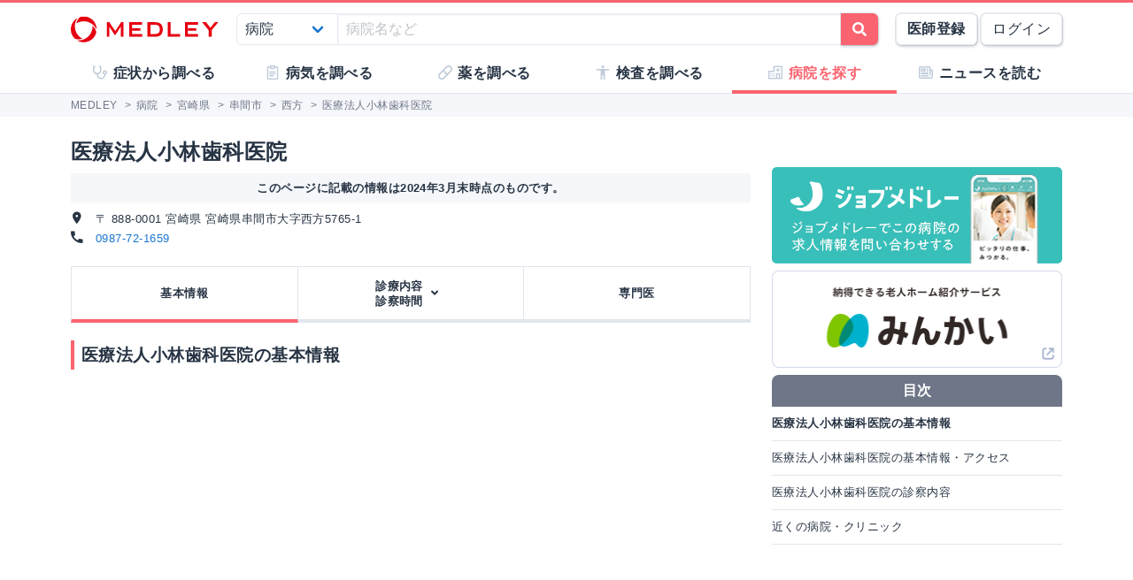

--- FILE ---
content_type: text/html; charset=utf-8
request_url: https://www.google.com/recaptcha/api2/aframe
body_size: 265
content:
<!DOCTYPE HTML><html><head><meta http-equiv="content-type" content="text/html; charset=UTF-8"></head><body><script nonce="NnTZnLqta8Crz_MuHte3qg">/** Anti-fraud and anti-abuse applications only. See google.com/recaptcha */ try{var clients={'sodar':'https://pagead2.googlesyndication.com/pagead/sodar?'};window.addEventListener("message",function(a){try{if(a.source===window.parent){var b=JSON.parse(a.data);var c=clients[b['id']];if(c){var d=document.createElement('img');d.src=c+b['params']+'&rc='+(localStorage.getItem("rc::a")?sessionStorage.getItem("rc::b"):"");window.document.body.appendChild(d);sessionStorage.setItem("rc::e",parseInt(sessionStorage.getItem("rc::e")||0)+1);localStorage.setItem("rc::h",'1768876118786');}}}catch(b){}});window.parent.postMessage("_grecaptcha_ready", "*");}catch(b){}</script></body></html>